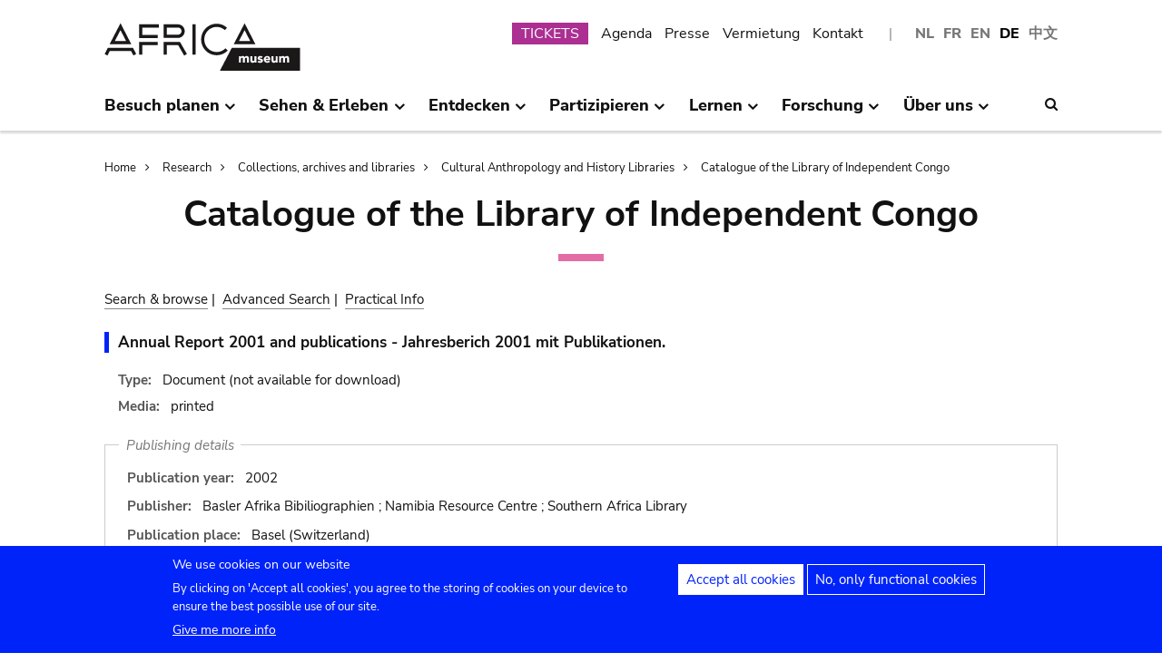

--- FILE ---
content_type: text/html; charset=UTF-8
request_url: https://www.africamuseum.be/de/research/collections_libraries/human_sciences/libraries/contemporary_history/reference/18463/africa_museum
body_size: 12434
content:
<!DOCTYPE html>
<html lang="de" dir="ltr" prefix="content: http://purl.org/rss/1.0/modules/content/  dc: http://purl.org/dc/terms/  foaf: http://xmlns.com/foaf/0.1/  og: http://ogp.me/ns#  rdfs: http://www.w3.org/2000/01/rdf-schema#  schema: http://schema.org/  sioc: http://rdfs.org/sioc/ns#  sioct: http://rdfs.org/sioc/types#  skos: http://www.w3.org/2004/02/skos/core#  xsd: http://www.w3.org/2001/XMLSchema# ">
<head>
  <meta charset="utf-8" />
<script>window.dataLayer = window.dataLayer || [];function gtag(){dataLayer.push(arguments)};gtag("js", new Date());gtag("set", "developer_id.dMDhkMT", true);gtag("config", "G-37J342QD13", {"groups":"default","page_placeholder":"PLACEHOLDER_page_location","allow_ad_personalization_signals":false});</script>
<link rel="canonical" href="https://www.africamuseum.be/de/research/collections_libraries/human_sciences/libraries/contemporary_history/reference/18463/africa_museum" />
<meta name="Generator" content="Drupal 10 (https://www.drupal.org)" />
<meta name="MobileOptimized" content="width" />
<meta name="HandheldFriendly" content="true" />
<meta name="viewport" content="width=device-width, initial-scale=1.0" />
<style>div#sliding-popup, div#sliding-popup .eu-cookie-withdraw-banner, .eu-cookie-withdraw-tab {background: #0779bf} div#sliding-popup.eu-cookie-withdraw-wrapper { background: transparent; } #sliding-popup h1, #sliding-popup h2, #sliding-popup h3, #sliding-popup p, #sliding-popup label, #sliding-popup div, .eu-cookie-compliance-more-button, .eu-cookie-compliance-secondary-button, .eu-cookie-withdraw-tab { color: #ffffff;} .eu-cookie-withdraw-tab { border-color: #ffffff;}</style>
<link rel="icon" href="/themes/custom/africa_neato/favicon.ico" type="image/vnd.microsoft.icon" />
<script src="/sites/default/files/eu_cookie_compliance/eu_cookie_compliance.script.js?t981jw" defer></script>
<script>window.a2a_config=window.a2a_config||{};a2a_config.callbacks=[];a2a_config.overlays=[];a2a_config.templates={};</script>
<style>.a2a_svg { border-radius: 0 !important; }</style>

  <title>Catalogue of the Library of Independent Congo | Königliches Museum für Zentralafrika - Tervuren - Belgien</title>
  

  <link rel="stylesheet" media="all" href="/libraries/drupal-superfish/css/superfish.css?t981jw" />
<link rel="stylesheet" media="all" href="/themes/contrib/stable/css/system/components/align.module.css?t981jw" />
<link rel="stylesheet" media="all" href="/themes/contrib/stable/css/system/components/fieldgroup.module.css?t981jw" />
<link rel="stylesheet" media="all" href="/themes/contrib/stable/css/system/components/container-inline.module.css?t981jw" />
<link rel="stylesheet" media="all" href="/themes/contrib/stable/css/system/components/clearfix.module.css?t981jw" />
<link rel="stylesheet" media="all" href="/themes/contrib/stable/css/system/components/details.module.css?t981jw" />
<link rel="stylesheet" media="all" href="/themes/contrib/stable/css/system/components/hidden.module.css?t981jw" />
<link rel="stylesheet" media="all" href="/themes/contrib/stable/css/system/components/item-list.module.css?t981jw" />
<link rel="stylesheet" media="all" href="/themes/contrib/stable/css/system/components/js.module.css?t981jw" />
<link rel="stylesheet" media="all" href="/themes/contrib/stable/css/system/components/nowrap.module.css?t981jw" />
<link rel="stylesheet" media="all" href="/themes/contrib/stable/css/system/components/position-container.module.css?t981jw" />
<link rel="stylesheet" media="all" href="/themes/contrib/stable/css/system/components/reset-appearance.module.css?t981jw" />
<link rel="stylesheet" media="all" href="/themes/contrib/stable/css/system/components/resize.module.css?t981jw" />
<link rel="stylesheet" media="all" href="/themes/contrib/stable/css/system/components/system-status-counter.css?t981jw" />
<link rel="stylesheet" media="all" href="/themes/contrib/stable/css/system/components/system-status-report-counters.css?t981jw" />
<link rel="stylesheet" media="all" href="/themes/contrib/stable/css/system/components/system-status-report-general-info.css?t981jw" />
<link rel="stylesheet" media="all" href="/themes/contrib/stable/css/system/components/tablesort.module.css?t981jw" />
<link rel="stylesheet" media="all" href="/modules/contrib/eu_cookie_compliance/css/eu_cookie_compliance.css?t981jw" />
<link rel="stylesheet" media="all" href="/modules/contrib/addtoany/css/addtoany.css?t981jw" />
<link rel="stylesheet" media="all" href="/themes/custom/africa_neato/css/rmca_db_common.css?t981jw" />
<link rel="stylesheet" media="all" href="/modules/custom/chcatalogue/css/db_chcatalogue.css?t981jw" />
<link rel="stylesheet" media="all" href="/modules/contrib/ckeditor_accordion/css/accordion.frontend.css?t981jw" />
<link rel="stylesheet" media="all" href="/modules/contrib/cookie_content_blocker/css/cookie-content-blocker.theme.css?t981jw" />
<link rel="stylesheet" media="all" href="/themes/contrib/stable/css/core/assets/vendor/normalize-css/normalize.css?t981jw" />
<link rel="stylesheet" media="all" href="/themes/contrib/stable/css/core/normalize-fixes.css?t981jw" />
<link rel="stylesheet" media="all" href="/themes/custom/africa_neato/css/africa_neato.css?t981jw" />
<link rel="stylesheet" media="all" href="/themes/contrib/classy/css/components/action-links.css?t981jw" />
<link rel="stylesheet" media="all" href="/themes/contrib/classy/css/components/breadcrumb.css?t981jw" />
<link rel="stylesheet" media="all" href="/themes/contrib/classy/css/components/button.css?t981jw" />
<link rel="stylesheet" media="all" href="/themes/contrib/classy/css/components/collapse-processed.css?t981jw" />
<link rel="stylesheet" media="all" href="/themes/contrib/classy/css/components/container-inline.css?t981jw" />
<link rel="stylesheet" media="all" href="/themes/contrib/classy/css/components/details.css?t981jw" />
<link rel="stylesheet" media="all" href="/themes/contrib/classy/css/components/exposed-filters.css?t981jw" />
<link rel="stylesheet" media="all" href="/themes/contrib/classy/css/components/field.css?t981jw" />
<link rel="stylesheet" media="all" href="/themes/contrib/classy/css/components/form.css?t981jw" />
<link rel="stylesheet" media="all" href="/themes/contrib/classy/css/components/icons.css?t981jw" />
<link rel="stylesheet" media="all" href="/themes/contrib/classy/css/components/inline-form.css?t981jw" />
<link rel="stylesheet" media="all" href="/themes/contrib/classy/css/components/item-list.css?t981jw" />
<link rel="stylesheet" media="all" href="/themes/contrib/classy/css/components/link.css?t981jw" />
<link rel="stylesheet" media="all" href="/themes/contrib/classy/css/components/links.css?t981jw" />
<link rel="stylesheet" media="all" href="/themes/contrib/classy/css/components/menu.css?t981jw" />
<link rel="stylesheet" media="all" href="/themes/contrib/classy/css/components/more-link.css?t981jw" />
<link rel="stylesheet" media="all" href="/themes/contrib/classy/css/components/pager.css?t981jw" />
<link rel="stylesheet" media="all" href="/themes/contrib/classy/css/components/tabledrag.css?t981jw" />
<link rel="stylesheet" media="all" href="/themes/contrib/classy/css/components/tableselect.css?t981jw" />
<link rel="stylesheet" media="all" href="/themes/contrib/classy/css/components/tablesort.css?t981jw" />
<link rel="stylesheet" media="all" href="/themes/contrib/classy/css/components/tabs.css?t981jw" />
<link rel="stylesheet" media="all" href="/themes/contrib/classy/css/components/textarea.css?t981jw" />
<link rel="stylesheet" media="all" href="/themes/contrib/classy/css/components/ui-dialog.css?t981jw" />
<link rel="stylesheet" media="all" href="/themes/contrib/classy/css/components/messages.css?t981jw" />
<link rel="stylesheet" media="all" href="/themes/custom/africa_neato/css/rmca__ckeditor.css?t981jw" />
<link rel="stylesheet" media="all" href="/themes/custom/africa_neato/css/rmca__databases.css?t981jw" />
<link rel="stylesheet" media="all" href="/themes/custom/africa_neato/css/rmca__fonts.css?t981jw" />
<link rel="stylesheet" media="all" href="/themes/custom/africa_neato/css/rmca__overrides.css?t981jw" />
<link rel="stylesheet" media="all" href="/themes/custom/africa_neato/css/rmca__styles.css?t981jw" />
<link rel="stylesheet" media="all" href="/themes/custom/africa_neato/js/js-src/slick/slick.css?t981jw" />
<link rel="stylesheet" media="all" href="/themes/custom/africa_neato/js/js-src/slick/slick-theme.css?t981jw" />

  
</head>
<body class="no-sidebars path-research">

      
  
        <div class="dialog-off-canvas-main-canvas" data-off-canvas-main-canvas>
    <div role="document" class="page">

    <header id="site-header" class="region--header">

  <a href="#main-content" class="visually-hidden visually-hidden--focusable skip-link">
    Skip to main content
  </a>
  <a href="#mainsearchtrigger" class="visually-hidden visually-hidden--focusable skip-link">
    Skip to search
  </a>


            <div class="maxwidthwrapper clearfix">
        
        <div class="header__logo">
            <div class="">
    

<div id="block-africa-neato-branding" class="block block-system block-system-branding-block">
  
    
        <a href="/de" rel="home" class="site-logo">
      <img src="/themes/custom/africa_neato/logo.svg" alt="Home" />
    </a>
      </div>
  </div>

        </div>

        <div class="header__secondary">
                    <div class="onlydisplay">
              <div class="">
    

<div class="language-switcher-language-url block block-language block-language-blocklanguage-interface" id="block-languageswitcher" role="navigation">
  
    
      <ul class="links"><li hreflang="nl" data-drupal-link-system-path="research/collections_libraries/human_sciences/libraries/contemporary_history/reference/18463/africa_museum" class="nl"><a href="/nl/research/collections_libraries/human_sciences/libraries/contemporary_history/reference/18463/africa_museum" class="language-link" hreflang="nl" data-drupal-link-system-path="research/collections_libraries/human_sciences/libraries/contemporary_history/reference/18463/africa_museum">NL</a></li><li hreflang="fr" data-drupal-link-system-path="research/collections_libraries/human_sciences/libraries/contemporary_history/reference/18463/africa_museum" class="fr"><a href="/fr/research/collections_libraries/human_sciences/libraries/contemporary_history/reference/18463/africa_museum" class="language-link" hreflang="fr" data-drupal-link-system-path="research/collections_libraries/human_sciences/libraries/contemporary_history/reference/18463/africa_museum">FR</a></li><li hreflang="en" data-drupal-link-system-path="research/collections_libraries/human_sciences/libraries/contemporary_history/reference/18463/africa_museum" class="en"><a href="/en/research/collections_libraries/human_sciences/libraries/contemporary_history/reference/18463/africa_museum" class="language-link" hreflang="en" data-drupal-link-system-path="research/collections_libraries/human_sciences/libraries/contemporary_history/reference/18463/africa_museum">EN</a></li><li hreflang="de" data-drupal-link-system-path="research/collections_libraries/human_sciences/libraries/contemporary_history/reference/18463/africa_museum" class="de is-active" aria-current="page"><a href="/de/research/collections_libraries/human_sciences/libraries/contemporary_history/reference/18463/africa_museum" class="language-link is-active" hreflang="de" data-drupal-link-system-path="research/collections_libraries/human_sciences/libraries/contemporary_history/reference/18463/africa_museum" aria-current="page">DE</a></li><li>
        <a href="https://cn.africamuseum.be">中文</a>
    </li>
  
  </ul>
  </div><nav aria-labelledby="block-submenu-menu" id="block-submenu" class="block block-menu navigation menu--submenu">
            
  <h2 class="visually-hidden" id="block-submenu-menu">Submenu</h2>
  

        
              <ul class="menu">
                    <li class="menu-item">
        <a href="https://webshopkmma.recreatex.be/Home?shop=521C3DE8-09C8-456B-8014-A66FCBE25ABE">TICKETS</a>
              </li>
                <li class="menu-item">
        <a href="/de/see_do/agenda" data-drupal-link-system-path="see_do/agenda">Agenda</a>
              </li>
                <li class="menu-item">
        <a href="/de/press" data-drupal-link-system-path="node/562">Presse</a>
              </li>
                <li class="menu-item">
        <a href="/de/contact/companies" data-drupal-link-system-path="node/699">Vermietung</a>
              </li>
                <li class="menu-item">
        <a href="/de/contact" data-drupal-link-system-path="node/565">Kontakt</a>
              </li>
        </ul>
  


  </nav>

  </div>

          </div>
                    <div class="header__mobiletriggers onlymobile">
              <div class="wrapper-triggers">
                                    <a href="javascript:void(0);" class="trigger-mobile-search mobile-trigger" aria-expanded="false"><span class="icon icon--search"></span>
                  <span class="visually-hidden">Search</span></a>
                                    <a href="javascript:void(0);" class="trigger-mobile-lang mobile-trigger" aria-expanded="false">de
                    <span class="icon--arrowdown"></span><span class="visually-hidden">Language</span></a>
                                    <a href="javascript:void(0);" class="trigger-mobile-nav mobile-trigger" aria-expanded="false" id="nav-toggle">Menu</a>
              </div>
          </div>
        </div>


      </div>




    

            <div class="region--navigation onlydisplay clearfix">
        <div class="maxwidthwrapper">
          <div class="wrapper-nav-searchtrigger">


                          <div class="">
    

<div id="block-mainnavigation-2" class="block block-superfish block-superfishmain">
  
    
      
<nav>
	<ul id="superfish-main" class="menu sf-menu sf-main sf-horizontal sf-style-none">
	  

            
  <li id="main-menu-link-contente868b349-f212-4d6b-b6b3-048d26258c40" class="sf-depth-1 menuparent sf-first" role="none">
    
          <a href="/de/visit" class="sf-depth-1 menuparent" role="menuitem" aria-haspopup="true" aria-expanded="false">Besuch planen</a>
    
    
    
              <ul role="menu">
      
      

  
  <li id="main-menu-link-contente76f40e9-ddc0-4766-96bb-7f5e6ef99361" class="sf-depth-2 sf-no-children sf-first" role="none">
    
          <a href="/de/visit/opening_hours" class="sf-depth-2" role="menuitem">Öffnungszeiten</a>
    
    
    
    
      </li>


  
  <li id="main-menu-link-contentbf2ca579-08d8-4314-911d-c9001df41ec9" class="sf-depth-2 sf-no-children" role="none">
    
          <a href="/de/visit/buy" class="sf-depth-2" role="menuitem">Tickets</a>
    
    
    
    
      </li>


  
  <li id="main-menu-link-contentf0c5f039-e888-4579-a0b5-34fc384efbdf" class="sf-depth-2 sf-no-children" role="none">
    
          <a href="/de/visit/access" class="sf-depth-2" role="menuitem">Zugang</a>
    
    
    
    
      </li>


  
  <li id="main-menu-link-contentefda48d4-cbe4-413d-8992-9bd07bec397f" class="sf-depth-2 sf-no-children" role="none">
    
          <a href="/de/visit/accessibility" class="sf-depth-2" role="menuitem">Accessibility</a>
    
    
    
    
      </li>


  
  <li id="main-menu-link-content24b472e8-ef2f-499a-9596-4d0a95e7d6f3" class="sf-depth-2 sf-no-children" role="none">
    
          <a href="/de/visit/kids_families" class="sf-depth-2" role="menuitem">Kinder &amp; Familien</a>
    
    
    
    
      </li>


  
  <li id="main-menu-link-content230887dc-7cdb-4c44-9a40-570bae2ffc0c" class="sf-depth-2 sf-no-children" role="none">
    
          <a href="/de/visit/africamuseumquest" class="sf-depth-2" role="menuitem">AfricaMuseumQuest</a>
    
    
    
    
      </li>


  
  <li id="main-menu-link-content9a8ca87a-a990-4b0b-b7f7-5e6e59d74ff7" class="sf-depth-2 sf-no-children" role="none">
    
          <a href="/de/visit/shop" class="sf-depth-2" role="menuitem">AfricaShop</a>
    
    
    
    
      </li>


  
  <li id="main-menu-link-contentbf00912f-0883-4444-aade-30e804168cd6" class="sf-depth-2 sf-no-children" role="none">
    
          <a href="/de/visit/resto" class="sf-depth-2" role="menuitem">Bistro Tembo</a>
    
    
    
    
      </li>


  
  <li id="main-menu-link-content67094e93-066a-4dd6-bf4e-651d5c547e1e" class="sf-depth-2 sf-no-children" role="none">
    
          <a href="/de/visit/park" class="sf-depth-2" role="menuitem">Park</a>
    
    
    
    
      </li>



              </ul>
      
    
    
      </li>


            
  <li id="main-menu-link-contentfdd353bc-a985-455a-acc0-8fdc05851eec" class="sf-depth-1 menuparent" role="none">
    
          <a href="/de/see_do" class="sf-depth-1 menuparent" role="menuitem" aria-haspopup="true" aria-expanded="false">Sehen &amp; Erleben</a>
    
    
    
              <ul role="menu">
      
      

  
  <li id="main-menu-link-contentfe5f65f7-5969-4fad-81ac-9c719bb25963" class="sf-depth-2 sf-no-children sf-first" role="none">
    
          <a href="/de/see_do/permanent_exhibition" class="sf-depth-2" role="menuitem">Dauerausstellung</a>
    
    
    
    
      </li>


  
  <li id="main-menu-link-contentb987887f-89a6-4cb8-b3ff-bd9057144da1" class="sf-depth-2 sf-no-children" role="none">
    
          <a href="/de/see_do/temporary_exhibition" class="sf-depth-2" role="menuitem">Wechselausstellungen</a>
    
    
    
    
      </li>


  
  <li id="main-menu-link-content0e12eb9d-8149-4e3f-9e45-ae722013bf14" class="sf-depth-2 sf-no-children" role="none">
    
          <a href="/de/see_do/virtual_exhibition" class="sf-depth-2" role="menuitem">Online-Ausstellungen</a>
    
    
    
    
      </li>


  
  <li id="main-menu-link-content6dfb454c-1d72-45ed-9934-75e2af078d15" class="sf-depth-2 sf-no-children" role="none">
    
          <a href="/de/see_do/guided_tours" class="sf-depth-2" role="menuitem">Führungen</a>
    
    
    
    
      </li>


  
  <li id="main-menu-link-content08c2c20d-6afa-4a17-bcc2-04c7defd71bb" class="sf-depth-2 sf-no-children" role="none">
    
          <a href="/de/see_do/workshops" class="sf-depth-2" role="menuitem">Workshops</a>
    
    
    
    
      </li>


  
  <li id="main-menu-link-content4e684b1c-6016-41d0-bb5b-d6bf8ec4d5d9" class="sf-depth-2 sf-no-children" role="none">
    
          <a href="/de/see_do/agenda" class="sf-depth-2" role="menuitem">Agenda</a>
    
    
    
    
      </li>



              </ul>
      
    
    
      </li>


            
  <li id="main-menu-link-contentd7f1b64d-3ba0-4b65-a1bf-8a1f1837f469" class="sf-depth-1 menuparent" role="none">
    
          <a href="/de/discover" class="sf-depth-1 menuparent" role="menuitem" aria-haspopup="true" aria-expanded="false">Entdecken</a>
    
    
    
              <ul role="menu">
      
      

  
  <li id="main-menu-link-content8d22f2f2-5cef-43f5-bbf9-6bb0337e2fc6" class="sf-depth-2 sf-no-children sf-first" role="none">
    
          <a href="/de/discover/collections" class="sf-depth-2" role="menuitem">Sammlungen</a>
    
    
    
    
      </li>


  
  <li id="main-menu-link-contentd24d673b-3400-455c-9243-18b518e0d620" class="sf-depth-2 sf-no-children" role="none">
    
          <a href="/de/node/1281" class="sf-depth-2" role="menuitem">Projekt PROCHE</a>
    
    
    
    
      </li>


  
  <li id="main-menu-link-contentd2ab3d65-039a-4200-bed3-dbc6bdf94c64" class="sf-depth-2 sf-no-children" role="none">
    
          <a href="/de/discover/provenance" class="sf-depth-2" role="menuitem">Provenance of the collections</a>
    
    
    
    
      </li>


  
  <li id="main-menu-link-content4a1f4f7f-eecc-4df0-b20b-2460d3bd3639" class="sf-depth-2 sf-no-children" role="none">
    
          <a href="/de/discover/history_articles" class="sf-depth-2" role="menuitem">Before turning the page…</a>
    
    
    
    
      </li>


  
  <li id="main-menu-link-content26e6d0ea-91fe-4db6-9b82-c651df7ed941" class="sf-depth-2 sf-no-children" role="none">
    
          <a href="/de/discover/museumtalks" class="sf-depth-2" role="menuitem">MuseumTalks</a>
    
    
    
    
      </li>


  
  <li id="main-menu-link-contentaf0d9fa7-bce2-4466-a94c-8be0e0c08b34" class="sf-depth-2 sf-no-children" role="none">
    
          <a href="/de/discover/film_discussions" class="sf-depth-2" role="menuitem">Film discussions</a>
    
    
    
    
      </li>


  
  <li id="main-menu-link-content4ba43258-3ab5-4114-afcb-4424781846c9" class="sf-depth-2 sf-no-children" role="none">
    
          <a href="/de/discover/podcasts" class="sf-depth-2" role="menuitem">Podcasts</a>
    
    
    
    
      </li>


  
  <li id="main-menu-link-content6769a071-5ddf-4e32-9d61-90051acdf0de" class="sf-depth-2 sf-no-children" role="none">
    
          <a href="/de/research/publications" class="sf-depth-2" role="menuitem">Publikationen</a>
    
    
    
    
      </li>


  
  <li id="main-menu-link-content5bda3e4e-3ee7-497e-9ea7-2bd237832feb" class="sf-depth-2 sf-no-children" role="none">
    
          <a href="/de/research/news" class="sf-depth-2" role="menuitem">Neues aus der Wissenschaft</a>
    
    
    
    
      </li>



              </ul>
      
    
    
      </li>


            
  <li id="main-menu-link-content2271c9be-c397-446b-b649-217ff8eff69c" class="sf-depth-1 menuparent" role="none">
    
          <a href="/de/get_involved" class="sf-depth-1 menuparent" role="menuitem" aria-haspopup="true" aria-expanded="false">Partizipieren</a>
    
    
    
              <ul role="menu">
      
      

  
  <li id="main-menu-link-contentc1880d80-3dc1-4c18-9398-b0effe391f8c" class="sf-depth-2 sf-no-children sf-first" role="none">
    
          <a href="/de/get_involved/citizen_science" class="sf-depth-2" role="menuitem">Citizen science</a>
    
    
    
    
      </li>


  
  <li id="main-menu-link-contentf9f18878-afa2-43fc-adad-e576e4a04db7" class="sf-depth-2 sf-no-children" role="none">
    
          <a href="/de/get_involved/scientist-in-residence" class="sf-depth-2" role="menuitem">Scientist in residence</a>
    
    
    
    
      </li>


  
  <li id="main-menu-link-content692286c6-4a2e-4b12-9110-ec146a893c11" class="sf-depth-2 sf-no-children" role="none">
    
          <a href="/de/get_involved/artists" class="sf-depth-2" role="menuitem">Künstlerresidenz</a>
    
    
    
    
      </li>


  
  <li id="main-menu-link-contentc2150b4c-3152-48dd-8d79-4fbc99f55ae3" class="sf-depth-2 sf-no-children" role="none">
    
          <a href="/de/get_involved/journalists" class="sf-depth-2" role="menuitem">Journalistenresidenz</a>
    
    
    
    
      </li>


  
  <li id="main-menu-link-content7f835f94-c5b3-404e-a590-6268300e46c8" class="sf-depth-2 sf-no-children" role="none">
    
          <a href="/de/get_involved/volunteers" class="sf-depth-2" role="menuitem">Freiwillig</a>
    
    
    
    
      </li>


  
  <li id="main-menu-link-content717d98c9-48a3-478e-95cf-debac56c2747" class="sf-depth-2 sf-no-children" role="none">
    
          <a href="/de/get_involved/support" class="sf-depth-2" role="menuitem">Museum unterstützen</a>
    
    
    
    
      </li>



              </ul>
      
    
    
      </li>


            
  <li id="main-menu-link-content5cf9906d-c85b-4770-ae3b-8f6134cdbb58" class="sf-depth-1 menuparent" role="none">
    
          <a href="/de/learn" class="sf-depth-1 menuparent" role="menuitem" aria-haspopup="true" aria-expanded="false">Lernen</a>
    
    
    
              <ul role="menu">
      
      

  
  <li id="main-menu-link-content48f74d8f-2053-4ef5-8be0-0df933b451ce" class="sf-depth-2 sf-no-children sf-first" role="none">
    
          <a href="/de/learn/pre_primary" class="sf-depth-2" role="menuitem">Kindergarten &amp; Grundschulen</a>
    
    
    
    
      </li>


  
  <li id="main-menu-link-content247a29cc-935b-429f-a00e-e182fbafd6cc" class="sf-depth-2 sf-no-children" role="none">
    
          <a href="/de/learn/secondary" class="sf-depth-2" role="menuitem">Weiterführende Schulen</a>
    
    
    
    
      </li>


  
  <li id="main-menu-link-contentee01d554-01a2-45c4-bcaa-48017dfe0ac1" class="sf-depth-2 sf-no-children" role="none">
    
          <a href="/de/learn/teachers" class="sf-depth-2" role="menuitem">Lehrerinnen &amp; Lehrer</a>
    
    
    
    
      </li>


  
  <li id="main-menu-link-contentc6fb46a5-8730-4da5-b787-4e578734f0da" class="sf-depth-2 sf-no-children" role="none">
    
          <a href="/de/learn/training" class="sf-depth-2" role="menuitem">Ausbildung &amp; Praktikum</a>
    
    
    
    
      </li>



              </ul>
      
    
    
      </li>


            
  <li id="main-menu-link-content8fd779c6-8fbb-4a9a-bae0-5d4cd364ee6f" class="sf-depth-1 menuparent" role="none">
    
          <a href="/de/research" class="sf-depth-1 menuparent" role="menuitem" aria-haspopup="true" aria-expanded="false">Forschung</a>
    
    
    
              <ul role="menu">
      
      

  
  <li id="main-menu-link-contentfa0d75a7-c0aa-451d-91ea-8a5ea7ffd241" class="sf-depth-2 sf-no-children sf-first" role="none">
    
          <a href="/de/research/discover" class="sf-depth-2" role="menuitem">Unsere Forschung</a>
    
    
    
    
      </li>


  
  <li id="main-menu-link-contentb373dfea-7d1f-48a8-86b3-c07163f0f329" class="sf-depth-2 sf-no-children" role="none">
    
          <a href="/de/research/publications" class="sf-depth-2" role="menuitem">Veröffentlichungen</a>
    
    
    
    
      </li>


  
  <li id="main-menu-link-contentd60bef2c-3b66-4ca5-a723-d97af802220a" class="sf-depth-2 sf-no-children" role="none">
    
          <a href="/de/research/news" class="sf-depth-2" role="menuitem">Science news</a>
    
    
    
    
      </li>


  
  <li id="main-menu-link-content889194cd-02da-4fed-9902-1074580ff198" class="sf-depth-2 sf-no-children" role="none">
    
          <a href="/de/research/training" class="sf-depth-2" role="menuitem">Ausbildung &amp; Praktikum</a>
    
    
    
    
      </li>


  
  <li id="main-menu-link-content37972c70-c980-47ab-a544-a658e4c7ea2a" class="sf-depth-2 sf-no-children" role="none">
    
          <a href="/de/research/interact" class="sf-depth-2" role="menuitem">Kommunizieren mit unseren Teams</a>
    
    
    
    
      </li>



              </ul>
      
    
    
      </li>


            
  <li id="main-menu-link-content4648e4ac-76a5-4331-ac05-7fcd6aac5b91" class="sf-depth-1 menuparent" role="none">
    
          <a href="/de/about_us" class="sf-depth-1 menuparent" role="menuitem" aria-haspopup="true" aria-expanded="false">Über uns</a>
    
    
    
              <ul role="menu">
      
      

  
  <li id="main-menu-link-contentebbe5134-ab72-4a4d-bdb4-285c6c345c9f" class="sf-depth-2 sf-no-children sf-first" role="none">
    
          <a href="/de/about_us/mission_organisation" class="sf-depth-2" role="menuitem">Strategie, Ethik, Organisation</a>
    
    
    
    
      </li>


  
  <li id="main-menu-link-contentb3140b2a-1be4-42b4-b9f1-467eee1ff7ee" class="sf-depth-2 sf-no-children" role="none">
    
          <a href="/de/about_us/history_renovation" class="sf-depth-2" role="menuitem">Geschichte &amp; Renovierung</a>
    
    
    
    
      </li>


  
  <li id="main-menu-link-contentd61a95e5-a993-4948-bde6-f6289e4d53fb" class="sf-depth-2 sf-no-children" role="none">
    
          <a href="/de/about_us/viewpoints" class="sf-depth-2" role="menuitem">Standpunkte des Museums</a>
    
    
    
    
      </li>


  
  <li id="main-menu-link-content9d0a745b-7c77-45f8-9034-dcf050fca357" class="sf-depth-2 sf-no-children" role="none">
    
          <a href="/de/about_us/partnerships" class="sf-depth-2" role="menuitem">Partnerschaften</a>
    
    
    
    
      </li>


  
  <li id="main-menu-link-content21a6d4d1-a4f2-4561-be20-110bc7a82dbe" class="sf-depth-2 sf-no-children" role="none">
    
          <a href="/de/about_us/annual_reports" class="sf-depth-2" role="menuitem">Geschäftsberichte</a>
    
    
    
    
      </li>


  
  <li id="main-menu-link-contentb288d28d-c011-426c-b3e9-2dccc0d112ab" class="sf-depth-2 sf-no-children" role="none">
    
          <a href="/de/about_us/map" class="sf-depth-2" role="menuitem">Lageplan</a>
    
    
    
    
      </li>


  
  <li id="main-menu-link-contentace668bd-8a5d-4513-8893-425b39ea991f" class="sf-depth-2 sf-no-children" role="none">
    
          <a href="/de/about_us/jobs" class="sf-depth-2" role="menuitem">Jobs</a>
    
    
    
    
      </li>


  
  <li id="main-menu-link-contentd0ccd163-5286-4767-af11-d17dcf1c2ac6" class="sf-depth-2 sf-no-children" role="none">
    
          <a href="/de/get_involved/support" class="sf-depth-2" role="menuitem">Museum unterstützen</a>
    
    
    
    
      </li>



              </ul>
      
    
    
      </li>


	</ul>
</nav>

  </div>
  </div>



                        <div class="search-icon searchtrigger" >
              <a href="javascript:void(0);" class="trigger-mainsearch" aria-expanded="false" id="mainsearchtrigger">
                <span class="icon--search"></span><span class="visually-hidden">Search</span>
              </a>
            </div>

        </div>  
       </div>
      </div>


        <div class="region--search onlydisplay clearfix">
      <div class="maxwidthwrapper">
          <div class="">
    

<div class="rmca-search-form block block-rmcasearch block-rmcasearch-block" data-drupal-selector="rmca-search-form" id="block-rmcasearchblock-2">
  
    
      <form action="/de/research/collections_libraries/human_sciences/libraries/contemporary_history/reference/18463/africa_museum" method="post" id="rmca-search-form" accept-charset="UTF-8">
  <div  class="custom-search-block-form mobile-searchblock block block-custom-search" role="search" data-drupal-selector="custom-search-block-form">
 

<form method="post" accept-charset="UTF-8">

                  <div class="js-form-item form-item js-form-type-textfield form-type-textfield js-form-item-search-api-fulltext form-item-search-api-fulltext form-no-label">
      <label for="edit-search-api-fulltext" class="visually-hidden js-form-required form-required">SUCHEN</label>
        <input class="custom_search-keys form-text required" data-drupal-selector="edit-search-api-fulltext" type="text" id="edit-search-api-fulltext" name="search_api_fulltext" value="" size="60" maxlength="128" required="required" aria-required="true" />

        </div>

               <div class="form-actions rmca-edit-actions"><input data-drupal-selector="edit-search-submit" type="submit" id="edit-search-submit" name="op" value="SUCHEN" class="button js-form-submit form-submit" />
</div>
 
            <input autocomplete="off" data-drupal-selector="form-hlr2hxscte-xjqhpll4hy0nl9htwrq5hruqab293t88" type="hidden" name="form_build_id" value="form-hlR2HXSCtE-XjQhpLL4Hy0nl9HTWrq5HRUQAB293t88" />

            
            <input data-drupal-selector="edit-rmca-search-form" type="hidden" name="form_id" value="rmca_search_form" />

 
      
        </form>



</div>
</form>

  </div>
  </div>

     </div>
    </div> 



    </header>



        <div class="headroom-under" ></div>


          <div class="mobile-blocks onlymobile">


        <div class="mobile-lang mobile-block clearfix" >
            <div class="">
    

<div class="language-switcher-language-url mobile-langblock block block-language block-language-blocklanguage-interface" id="block-languageswitcher-2" role="navigation">
  
    
      <ul class="links"><li hreflang="nl" data-drupal-link-system-path="research/collections_libraries/human_sciences/libraries/contemporary_history/reference/18463/africa_museum" class="nl"><a href="/nl/research/collections_libraries/human_sciences/libraries/contemporary_history/reference/18463/africa_museum" class="language-link" hreflang="nl" data-drupal-link-system-path="research/collections_libraries/human_sciences/libraries/contemporary_history/reference/18463/africa_museum">NL</a></li><li hreflang="fr" data-drupal-link-system-path="research/collections_libraries/human_sciences/libraries/contemporary_history/reference/18463/africa_museum" class="fr"><a href="/fr/research/collections_libraries/human_sciences/libraries/contemporary_history/reference/18463/africa_museum" class="language-link" hreflang="fr" data-drupal-link-system-path="research/collections_libraries/human_sciences/libraries/contemporary_history/reference/18463/africa_museum">FR</a></li><li hreflang="en" data-drupal-link-system-path="research/collections_libraries/human_sciences/libraries/contemporary_history/reference/18463/africa_museum" class="en"><a href="/en/research/collections_libraries/human_sciences/libraries/contemporary_history/reference/18463/africa_museum" class="language-link" hreflang="en" data-drupal-link-system-path="research/collections_libraries/human_sciences/libraries/contemporary_history/reference/18463/africa_museum">EN</a></li><li hreflang="de" data-drupal-link-system-path="research/collections_libraries/human_sciences/libraries/contemporary_history/reference/18463/africa_museum" class="de is-active" aria-current="page"><a href="/de/research/collections_libraries/human_sciences/libraries/contemporary_history/reference/18463/africa_museum" class="language-link is-active" hreflang="de" data-drupal-link-system-path="research/collections_libraries/human_sciences/libraries/contemporary_history/reference/18463/africa_museum" aria-current="page">DE</a></li><li>
        <a href="https://cn.africamuseum.be">中文</a>
    </li>
  
  </ul>
  </div>
  </div>

        </div>

        <div class="mobile-search mobile-block clearfix" >
            <div class="">
    

<div class="rmca-search-form block block-rmcasearch block-rmcasearch-block" data-drupal-selector="rmca-search-form-2" id="block-rmcasearchblock">
  
    
      <form action="/de/research/collections_libraries/human_sciences/libraries/contemporary_history/reference/18463/africa_museum" method="post" id="rmca-search-form--2" accept-charset="UTF-8">
  <div  class="custom-search-block-form mobile-searchblock block block-custom-search" role="search" data-drupal-selector="custom-search-block-form">
 

<form method="post" accept-charset="UTF-8">

                  <div class="js-form-item form-item js-form-type-textfield form-type-textfield js-form-item-search-api-fulltext form-item-search-api-fulltext form-no-label">
      <label for="edit-search-api-fulltext--2" class="visually-hidden js-form-required form-required">SUCHEN</label>
        <input class="custom_search-keys form-text required" data-drupal-selector="edit-search-api-fulltext" type="text" id="edit-search-api-fulltext--2" name="search_api_fulltext" value="" size="60" maxlength="128" required="required" aria-required="true" />

        </div>

               <div class="form-actions rmca-edit-actions"><input data-drupal-selector="edit-search-submit" type="submit" id="edit-search-submit--2" name="op" value="SUCHEN" class="button js-form-submit form-submit" />
</div>
 
            <input autocomplete="off" data-drupal-selector="form-cvyfsmnsx2l0yeskjuab8x11offjhns5-90wbrgyiu" type="hidden" name="form_build_id" value="form-cvYfsmNSx2L0yEskjUAB8X11OFFJHnS5--90WbRgyiU" />

            
            <input data-drupal-selector="edit-rmca-search-form-2" type="hidden" name="form_id" value="rmca_search_form" />

 
      
        </form>



</div>
</form>

  </div>
  </div>

        </div>

        <div class="mobile-nav mobile-block clearfix" >
            <div class="">
    <nav aria-labelledby="block-mainnavigation-3-menu" id="block-mainnavigation-3" class="mainmenu block block-menu navigation menu--main">
            
  <h2 class="visually-hidden" id="block-mainnavigation-3-menu">Main navigation - mobile</h2>
  

        
              <ul class="menu">
                    <li class="menu-item menu-item--expanded">
        <a href="/de/visit" data-drupal-link-system-path="node/516">Besuch planen</a>
                                <ul class="menu">
                    <li class="menu-item">
        <a href="/de/visit/opening_hours" data-drupal-link-system-path="node/742">Öffnungszeiten</a>
              </li>
                <li class="menu-item">
        <a href="/de/visit/buy" data-drupal-link-system-path="node/517">Tickets</a>
              </li>
                <li class="menu-item">
        <a href="/de/visit/access" data-drupal-link-system-path="node/741">Zugang</a>
              </li>
                <li class="menu-item">
        <a href="/de/visit/accessibility" data-drupal-link-system-path="node/743">Accessibility</a>
              </li>
                <li class="menu-item">
        <a href="/de/visit/kids_families" data-drupal-link-system-path="node/520">Kinder &amp; Familien</a>
              </li>
                <li class="menu-item">
        <a href="/de/visit/africamuseumquest" data-drupal-link-system-path="node/890">AfricaMuseumQuest</a>
              </li>
                <li class="menu-item">
        <a href="/de/visit/shop" data-drupal-link-system-path="node/697">AfricaShop</a>
              </li>
                <li class="menu-item">
        <a href="/de/visit/resto" data-drupal-link-system-path="node/696">Bistro Tembo</a>
              </li>
                <li class="menu-item">
        <a href="/de/visit/park" data-drupal-link-system-path="node/522">Park</a>
              </li>
        </ul>
  
              </li>
                <li class="menu-item menu-item--expanded">
        <a href="/de/see_do" data-drupal-link-system-path="node/947">Sehen &amp; Erleben</a>
                                <ul class="menu">
                    <li class="menu-item">
        <a href="/de/see_do/permanent_exhibition" data-drupal-link-system-path="node/744">Dauerausstellung</a>
              </li>
                <li class="menu-item">
        <a href="/de/see_do/temporary_exhibition" data-drupal-link-system-path="node/746">Wechselausstellungen</a>
              </li>
                <li class="menu-item">
        <a href="/de/see_do/virtual_exhibition" data-drupal-link-system-path="node/871">Online-Ausstellungen</a>
              </li>
                <li class="menu-item">
        <a href="/de/see_do/guided_tours" data-drupal-link-system-path="node/949">Führungen</a>
              </li>
                <li class="menu-item">
        <a href="/de/see_do/workshops" data-drupal-link-system-path="node/952">Workshops</a>
              </li>
                <li class="menu-item">
        <a href="/de/see_do/agenda" data-drupal-link-system-path="see_do/agenda">Agenda</a>
              </li>
        </ul>
  
              </li>
                <li class="menu-item menu-item--expanded">
        <a href="/de/discover" data-drupal-link-system-path="node/523">Entdecken</a>
                                <ul class="menu">
                    <li class="menu-item">
        <a href="/de/discover/collections" data-drupal-link-system-path="node/755">Sammlungen</a>
              </li>
                <li class="menu-item">
        <a href="/de/node/1281" data-drupal-link-system-path="node/1281">Projekt PROCHE</a>
              </li>
                <li class="menu-item">
        <a href="/de/discover/provenance" data-drupal-link-system-path="node/1002">Provenance of the collections</a>
              </li>
                <li class="menu-item">
        <a href="/de/discover/history_articles" data-drupal-link-system-path="node/892">Before turning the page…</a>
              </li>
                <li class="menu-item">
        <a href="/de/discover/museumtalks" data-drupal-link-system-path="node/796">MuseumTalks</a>
              </li>
                <li class="menu-item">
        <a href="/de/discover/film_discussions" data-drupal-link-system-path="node/870">Film discussions</a>
              </li>
                <li class="menu-item">
        <a href="/de/discover/podcasts" data-drupal-link-system-path="node/790">Podcasts</a>
              </li>
                <li class="menu-item">
        <a href="/de/research/publications" data-drupal-link-system-path="node/588">Publikationen</a>
              </li>
                <li class="menu-item">
        <a href="/de/research/news" data-drupal-link-system-path="research/news">Neues aus der Wissenschaft</a>
              </li>
        </ul>
  
              </li>
                <li class="menu-item menu-item--expanded">
        <a href="/de/get_involved" data-drupal-link-system-path="node/530">Partizipieren</a>
                                <ul class="menu">
                    <li class="menu-item">
        <a href="/de/get_involved/citizen_science" data-drupal-link-system-path="node/1134">Citizen science</a>
              </li>
                <li class="menu-item">
        <a href="/de/get_involved/scientist-in-residence" data-drupal-link-system-path="node/996">Scientist in residence</a>
              </li>
                <li class="menu-item">
        <a href="/de/get_involved/artists" data-drupal-link-system-path="node/532">Künstlerresidenz</a>
              </li>
                <li class="menu-item">
        <a href="/de/get_involved/journalists" data-drupal-link-system-path="node/533">Journalistenresidenz</a>
              </li>
                <li class="menu-item">
        <a href="/de/get_involved/volunteers" data-drupal-link-system-path="node/534">Freiwillig</a>
              </li>
                <li class="menu-item">
        <a href="/de/get_involved/support" data-drupal-link-system-path="node/536">Museum unterstützen</a>
              </li>
        </ul>
  
              </li>
                <li class="menu-item menu-item--expanded">
        <a href="/de/learn" data-drupal-link-system-path="node/538">Lernen</a>
                                <ul class="menu">
                    <li class="menu-item">
        <a href="/de/learn/pre_primary" data-drupal-link-system-path="node/539">Kindergarten &amp; Grundschulen</a>
              </li>
                <li class="menu-item">
        <a href="/de/learn/secondary" data-drupal-link-system-path="node/540">Weiterführende Schulen</a>
              </li>
                <li class="menu-item">
        <a href="/de/learn/teachers" data-drupal-link-system-path="node/541">Lehrerinnen &amp; Lehrer</a>
              </li>
                <li class="menu-item">
        <a href="/de/learn/training" data-drupal-link-system-path="node/543">Ausbildung &amp; Praktikum</a>
              </li>
        </ul>
  
              </li>
                <li class="menu-item menu-item--expanded">
        <a href="/de/research" data-drupal-link-system-path="node/545">Forschung</a>
                                <ul class="menu">
                    <li class="menu-item">
        <a href="/de/research/discover" data-drupal-link-system-path="node/546">Unsere Forschung</a>
              </li>
                <li class="menu-item">
        <a href="/de/research/publications" data-drupal-link-system-path="node/588">Veröffentlichungen</a>
              </li>
                <li class="menu-item">
        <a href="/de/research/news" data-drupal-link-system-path="research/news">Science news</a>
              </li>
                <li class="menu-item">
        <a href="/de/research/training" data-drupal-link-system-path="node/550">Ausbildung &amp; Praktikum</a>
              </li>
                <li class="menu-item">
        <a href="/de/research/interact" data-drupal-link-system-path="node/551">Kommunizieren mit unseren Teams</a>
              </li>
        </ul>
  
              </li>
                <li class="menu-item menu-item--expanded">
        <a href="/de/about_us" data-drupal-link-system-path="node/552">Über uns</a>
                                <ul class="menu">
                    <li class="menu-item">
        <a href="/de/about_us/mission_organisation" data-drupal-link-system-path="node/553">Strategie, Ethik, Organisation</a>
              </li>
                <li class="menu-item">
        <a href="/de/about_us/history_renovation" data-drupal-link-system-path="node/913">Geschichte &amp; Renovierung</a>
              </li>
                <li class="menu-item">
        <a href="/de/about_us/viewpoints" data-drupal-link-system-path="node/529">Standpunkte des Museums</a>
              </li>
                <li class="menu-item">
        <a href="/de/about_us/partnerships" data-drupal-link-system-path="node/558">Partnerschaften</a>
              </li>
                <li class="menu-item">
        <a href="/de/about_us/annual_reports" data-drupal-link-system-path="node/555">Geschäftsberichte</a>
              </li>
                <li class="menu-item">
        <a href="/de/about_us/map" data-drupal-link-system-path="node/556">Lageplan</a>
              </li>
                <li class="menu-item">
        <a href="/de/about_us/jobs" data-drupal-link-system-path="node/564">Jobs</a>
              </li>
                <li class="menu-item">
        <a href="/de/get_involved/support" data-drupal-link-system-path="node/536">Museum unterstützen</a>
              </li>
        </ul>
  
              </li>
        </ul>
  


  </nav>
<nav aria-labelledby="block-submenu-3-menu" id="block-submenu-3" class="block block-menu navigation menu--submenu">
            
  <h2 class="visually-hidden" id="block-submenu-3-menu">Secondary menu mobile</h2>
  

        
              <ul class="menu">
                    <li class="menu-item">
        <a href="https://webshopkmma.recreatex.be/Home?shop=521C3DE8-09C8-456B-8014-A66FCBE25ABE">TICKETS</a>
              </li>
                <li class="menu-item">
        <a href="/de/see_do/agenda" data-drupal-link-system-path="see_do/agenda">Agenda</a>
              </li>
                <li class="menu-item">
        <a href="/de/press" data-drupal-link-system-path="node/562">Presse</a>
              </li>
                <li class="menu-item">
        <a href="/de/contact/companies" data-drupal-link-system-path="node/699">Vermietung</a>
              </li>
                <li class="menu-item">
        <a href="/de/contact" data-drupal-link-system-path="node/565">Kontakt</a>
              </li>
        </ul>
  


  </nav>

  </div>

        </div>
      </div>



                
    <div class="page-area">


            

        

        

              <section id="breadcrumb" class="region--breadcrumb">
        <div class="maxwidthwrapper">
            <div class="">
    

<div id="block-africa-neato-breadcrumbs" class="block block-system block-system-breadcrumb-block">
  
    
        <nav class="breadcrumb" role="navigation" aria-labelledby="system-breadcrumb">
    <h2 id="system-breadcrumb" class="visually-hidden">Breadcrumb</h2>

                  <a href="/de">Home</a>
                        <a href="/de/research">Research</a>
                        <a href="/de/research/collections_libraries">Collections, archives and libraries</a>
                        <a href="/de/research/collections_libraries/human_sciences/libraries">Cultural Anthropology and History Libraries</a>
                        <a href="/de/research/collections_libraries/human_sciences/libraries/contemporary_history">Catalogue of the Library of Independent Congo</a>
                        <a href="/de/research/collections_libraries/human_sciences/libraries/contemporary_history/reference/18463/africa_museum">Catalogue of the Library of Independent Congo</a>
            </nav>

  </div>
  </div>

        </div>
      </section>
    
              <section id="admintabs" class="region--admintabs">
        <div class="maxwidthwrapper">
          
        </div>
      </section>
    


        <main role="main" class="maincontent">
      <div class="maxwidthwrapper">
      <a id="main-content" tabindex="-1"></a>

                    
                    
                    <section id="content">
              <div class="">
    <div data-drupal-messages-fallback class="hidden"></div>

<div id="block-africa-neato-page-title" class="block block-core block-page-title-block">
  
    
      
  <h1 class="page-title">Catalogue of the Library of Independent Congo</h1>


  </div>

<div id="block-africa-neato-content" class="block block-system block-system-main-block">
  
    
      

<a href="/de/research/collections_libraries/human_sciences/libraries/contemporary_history">Search & browse</a>&nbsp;|&nbsp;
<a href="/de/research/collections_libraries/human_sciences/libraries/contemporary_history/advanced">Advanced Search</a>&nbsp;|&nbsp;
<a href="/de/research/collections_libraries/human_sciences/libraries/contemporary_history/practical">Practical Info</a>
<br/>
<br/>



<div class="chcatalogue">

	<div class="result-page">

		<div class="result-title" style="margin: 0 0 1.2em">
			<h4 class="enhance--blue--left">
				 Annual Report 2001 and publications - Jahresberich 2001 mit Publikationen.
			</h4>
		</div>
     
		     
				<div class="row row--chcatalogue-detail">
			<span class="label">Type:</span>
			<span class="field">Document</span> <span class="field">(not available for download)</span>          
		</div>
		
		      
		
				<div class="row row--chcatalogue-detail">
			<span class="label">Media:</span>
			<span class="field">printed</span>
		</div>
		 
		
		
				
		<div class="group" style="margin-top: 30px">
		
			<span class="legend">Publishing details</span>
 
						<div class="row">
				<span class="label">Publication year:</span>
				<span class="field">2002</span>
			</div>
			      
						<div class="row">
				<span class="label">Publisher:</span>
				<span class="field">Basler Afrika Bibiliographien ; Namibia Resource Centre ; Southern Africa Library</span>
			</div>
			         
						<div class="row">
				<span class="label">Publication place:</span>
				<span class="field">Basel (Switzerland)</span>
			</div>
			
		</div> 
		
		     
		
		<div class="group" style="margin-top: 30px">
		
			<span class="legend">Details</span>
                        
                        <div class="row">
                <span class="label">Pages:</span>
                <span class="field">36</span>
            </div>
            
            
            
            
            
                        <div class="row">
                <span class="label">ISSN:</span>
                <span class="field">1424-2931</span>
            </div>
            			
		</div>
		
		      
      
		      
		<div class="group" style="margin-top: 30px">
		
			<span class="legend">Consult this document</span>
 
	<!--		<div class="row" style="margin-bottom: 10px">
				<p>
					You can consult this document at the following library
				</p>
				<p>
					<i>Note: our documents are <b>NOT</b> for sale, see our <a href="/de/research/collections_libraries/human_sciences/libraries/contemporary_history/practical">practical page</a> for more information on how to consult them</i>
				</p>
			</div> -->

	<!--		<div class="row" style="margin-top: 15px">
              <span class="label">Library:</span>
              <span class="field">Contemporary History (Royal Museum for Central Africa)</span>         
            </div>  -->
        
			<div class="row">
				<div class="col-auto" style="margin-top: 0">
					<span class="label">Address:</span>
				</div>
				<div class="col-auto" style="margin-top: 0; margin-bottom: 8px">
					<span class="field"> 
						CAPA building, ground floor<br />
						Leuvensesteenweg 17<br />
						3080 Tervuren (Belgium)<br />
						<a href="/en/about_us/map" target="_blank">Building complex</a> <br />
						The library is accessible to people with reduced mobility.
					</span>
				</div>
			</div>
        
						<div class="row clear-float-left">
				<span class="label">Opening Hours:</span>
				<span class="field">By appointment. Send an email to crc@africamuseum.be</span>            
			</div>
			        
						<div class="row clear-float-left">
				<span class="label">Contact person:</span>
				<span class="field">Lore Van de Broeck</span>            
			</div>
			        
						<div class="row clear-float-left">
				<span class="label">E-Mail:</span>
				<span class="field">lore.van.de.broeck<code>@</code>africamuseum.be</span>
			</div>
			        
						<div class="row clear-float-left">
				<span class="label">Phone:</span>
				<span class="field">+32 (0)2 769 58 45</span>            
			</div>
			       
			
					
		</div>        

	</div>

<div class="btn--stroke-blue--pagination"><span class="bg--stroke-blue bg--small"><a href="javascript:history.back()">Previous page</a></span></div> 
	
</div>


  </div>
  </div>

          </section>

                    
                        
      </div>
    </main>

    
        
        
        
        
        	
	        

	    

        


            

    <footer id="site-footer" role="contentinfo" class="region--footer">
      <div class="maxwidthwrapper">

        
          <section class="footer__1 footer__3cols clearfix">
            <div class="footer__1__A footer__3col">
                <div class="">
    

<div id="block-socialmedia-2" class="block block-block-content block-block-content4c603caf-407d-4b41-9c94-d58fcc3be06a">
  
    
      
            <div class="clearfix text-formatted field field--name-body field--type-text-with-summary field--label-hidden field__item"><ul class="sociallinks sociallinks-inline"><li><a href="https://x.com/africamuseumbe" target="_blank" title="Africamuseum X"><span class="icon--twitter">&nbsp;</span><span class="visually-hidden">X</span></a></li><li><a href="https://www.facebook.com/AfricaMuseumTervuren" target="_blank" title="Africamuseum Facebook"><span class="icon--facebook"> </span><span class="visually-hidden">Facebook</span></a></li><li><a href="https://www.instagram.com/africamuseumbe/" target="_blank" title="Africamuseum Instagram"><span class="icon--instagram"> </span><span class="visually-hidden">Instagram</span></a></li><li><a href="https://www.youtube.com/user/africamuseumtervuren" target="_blank" title="Africamuseum Youtube"><span class="icon--youtube"> </span><span class="visually-hidden">Youtube</span></a></li><li><span class="visually-hidden">Print</span></li></ul></div>
      
  </div>
  </div>

            </div>
            <div class="footer__1__B footer__3col">
              <div class="footer--newsletterlink">
                
              </div>
            </div>
            <div class="footer__1__C footer__3col">
              <div class="footer--agendalink">
                
              </div>
            </div>
          </section>
          
          <section class="footer__2 footer__3cols clearfix">
            <div class="footer__2__A footer__3col">
              <div class="footer--ticketlink">
                  <div class="">
    

<div id="block-newsletterlinkfooter" class="block block-block-content block-block-content6b42dd1d-1c00-4e40-a679-c5fcb6b68fb2">
  
    
      
            <div class="clearfix text-formatted field field--name-body field--type-text-with-summary field--label-hidden field__item"><p><a href="/de/newsletter">NEWSLETTER</a></p>
</div>
      
  </div>
  </div>

              </div>
            </div>
            <div class="footer__2__B footer__3col">
              <div class="footer--donatelink">
                  <div class="">
    

<div id="block-donatelinkinfooter" class="block block-block-content block-block-content3fc633d6-6d5a-4063-b0c5-5694f9249544">
  
    
      
            <div class="clearfix text-formatted field field--name-body field--type-text-with-summary field--label-hidden field__item"><p><a href="/de/get_involved/support">Unterstützen Sie uns</a></p></div>
      
  </div>
  </div>
 
              </div>
            </div>
            <div class="footer__2__C footer__3col">
              <div class="footer--friendlink">
                  <div class="">
    

<div id="block-friendmuseumlinkinfooter" class="block block-block-content block-block-contentad9bac16-2ab3-4bcf-a2eb-14dcaf40ea55">
  
    
      
            <div class="clearfix text-formatted field field--name-body field--type-text-with-summary field--label-hidden field__item"></div>
      
  </div>
  </div>

              </div>
            </div>
          </section>
        
                  <section class="footer__menu clearfix onlydisplay">
              <div class="">
    <nav aria-labelledby="block-mainnavigation-menu" id="block-mainnavigation" class="block block-menu navigation menu--main">
            
  <h2 class="visually-hidden" id="block-mainnavigation-menu">Main navigation</h2>
  

        
              <ul class="menu">
                    <li class="menu-item menu-item--expanded">
        <a href="/de/visit" data-drupal-link-system-path="node/516">Besuch planen</a>
                                <ul class="menu">
                    <li class="menu-item">
        <a href="/de/visit/opening_hours" data-drupal-link-system-path="node/742">Öffnungszeiten</a>
              </li>
                <li class="menu-item">
        <a href="/de/visit/buy" data-drupal-link-system-path="node/517">Tickets</a>
              </li>
                <li class="menu-item">
        <a href="/de/visit/access" data-drupal-link-system-path="node/741">Zugang</a>
              </li>
                <li class="menu-item">
        <a href="/de/visit/accessibility" data-drupal-link-system-path="node/743">Accessibility</a>
              </li>
                <li class="menu-item">
        <a href="/de/visit/kids_families" data-drupal-link-system-path="node/520">Kinder &amp; Familien</a>
              </li>
                <li class="menu-item">
        <a href="/de/visit/africamuseumquest" data-drupal-link-system-path="node/890">AfricaMuseumQuest</a>
              </li>
                <li class="menu-item">
        <a href="/de/visit/shop" data-drupal-link-system-path="node/697">AfricaShop</a>
              </li>
                <li class="menu-item">
        <a href="/de/visit/resto" data-drupal-link-system-path="node/696">Bistro Tembo</a>
              </li>
                <li class="menu-item">
        <a href="/de/visit/park" data-drupal-link-system-path="node/522">Park</a>
              </li>
        </ul>
  
              </li>
                <li class="menu-item menu-item--expanded">
        <a href="/de/see_do" data-drupal-link-system-path="node/947">Sehen &amp; Erleben</a>
                                <ul class="menu">
                    <li class="menu-item">
        <a href="/de/see_do/permanent_exhibition" data-drupal-link-system-path="node/744">Dauerausstellung</a>
              </li>
                <li class="menu-item">
        <a href="/de/see_do/temporary_exhibition" data-drupal-link-system-path="node/746">Wechselausstellungen</a>
              </li>
                <li class="menu-item">
        <a href="/de/see_do/virtual_exhibition" data-drupal-link-system-path="node/871">Online-Ausstellungen</a>
              </li>
                <li class="menu-item">
        <a href="/de/see_do/guided_tours" data-drupal-link-system-path="node/949">Führungen</a>
              </li>
                <li class="menu-item">
        <a href="/de/see_do/workshops" data-drupal-link-system-path="node/952">Workshops</a>
              </li>
                <li class="menu-item">
        <a href="/de/see_do/agenda" data-drupal-link-system-path="see_do/agenda">Agenda</a>
              </li>
        </ul>
  
              </li>
                <li class="menu-item menu-item--expanded">
        <a href="/de/discover" data-drupal-link-system-path="node/523">Entdecken</a>
                                <ul class="menu">
                    <li class="menu-item">
        <a href="/de/discover/collections" data-drupal-link-system-path="node/755">Sammlungen</a>
              </li>
                <li class="menu-item">
        <a href="/de/node/1281" data-drupal-link-system-path="node/1281">Projekt PROCHE</a>
              </li>
                <li class="menu-item">
        <a href="/de/discover/provenance" data-drupal-link-system-path="node/1002">Provenance of the collections</a>
              </li>
                <li class="menu-item">
        <a href="/de/discover/history_articles" data-drupal-link-system-path="node/892">Before turning the page…</a>
              </li>
                <li class="menu-item">
        <a href="/de/discover/museumtalks" data-drupal-link-system-path="node/796">MuseumTalks</a>
              </li>
                <li class="menu-item">
        <a href="/de/discover/film_discussions" data-drupal-link-system-path="node/870">Film discussions</a>
              </li>
                <li class="menu-item">
        <a href="/de/discover/podcasts" data-drupal-link-system-path="node/790">Podcasts</a>
              </li>
                <li class="menu-item">
        <a href="/de/research/publications" data-drupal-link-system-path="node/588">Publikationen</a>
              </li>
                <li class="menu-item">
        <a href="/de/research/news" data-drupal-link-system-path="research/news">Neues aus der Wissenschaft</a>
              </li>
        </ul>
  
              </li>
                <li class="menu-item menu-item--expanded">
        <a href="/de/get_involved" data-drupal-link-system-path="node/530">Partizipieren</a>
                                <ul class="menu">
                    <li class="menu-item">
        <a href="/de/get_involved/citizen_science" data-drupal-link-system-path="node/1134">Citizen science</a>
              </li>
                <li class="menu-item">
        <a href="/de/get_involved/scientist-in-residence" data-drupal-link-system-path="node/996">Scientist in residence</a>
              </li>
                <li class="menu-item">
        <a href="/de/get_involved/artists" data-drupal-link-system-path="node/532">Künstlerresidenz</a>
              </li>
                <li class="menu-item">
        <a href="/de/get_involved/journalists" data-drupal-link-system-path="node/533">Journalistenresidenz</a>
              </li>
                <li class="menu-item">
        <a href="/de/get_involved/volunteers" data-drupal-link-system-path="node/534">Freiwillig</a>
              </li>
                <li class="menu-item">
        <a href="/de/get_involved/support" data-drupal-link-system-path="node/536">Museum unterstützen</a>
              </li>
        </ul>
  
              </li>
                <li class="menu-item menu-item--expanded">
        <a href="/de/learn" data-drupal-link-system-path="node/538">Lernen</a>
                                <ul class="menu">
                    <li class="menu-item">
        <a href="/de/learn/pre_primary" data-drupal-link-system-path="node/539">Kindergarten &amp; Grundschulen</a>
              </li>
                <li class="menu-item">
        <a href="/de/learn/secondary" data-drupal-link-system-path="node/540">Weiterführende Schulen</a>
              </li>
                <li class="menu-item">
        <a href="/de/learn/teachers" data-drupal-link-system-path="node/541">Lehrerinnen &amp; Lehrer</a>
              </li>
                <li class="menu-item">
        <a href="/de/learn/training" data-drupal-link-system-path="node/543">Ausbildung &amp; Praktikum</a>
              </li>
        </ul>
  
              </li>
                <li class="menu-item menu-item--expanded">
        <a href="/de/research" data-drupal-link-system-path="node/545">Forschung</a>
                                <ul class="menu">
                    <li class="menu-item">
        <a href="/de/research/discover" data-drupal-link-system-path="node/546">Unsere Forschung</a>
              </li>
                <li class="menu-item">
        <a href="/de/research/publications" data-drupal-link-system-path="node/588">Veröffentlichungen</a>
              </li>
                <li class="menu-item">
        <a href="/de/research/news" data-drupal-link-system-path="research/news">Science news</a>
              </li>
                <li class="menu-item">
        <a href="/de/research/training" data-drupal-link-system-path="node/550">Ausbildung &amp; Praktikum</a>
              </li>
                <li class="menu-item">
        <a href="/de/research/interact" data-drupal-link-system-path="node/551">Kommunizieren mit unseren Teams</a>
              </li>
        </ul>
  
              </li>
                <li class="menu-item menu-item--expanded">
        <a href="/de/about_us" data-drupal-link-system-path="node/552">Über uns</a>
                                <ul class="menu">
                    <li class="menu-item">
        <a href="/de/about_us/mission_organisation" data-drupal-link-system-path="node/553">Strategie, Ethik, Organisation</a>
              </li>
                <li class="menu-item">
        <a href="/de/about_us/history_renovation" data-drupal-link-system-path="node/913">Geschichte &amp; Renovierung</a>
              </li>
                <li class="menu-item">
        <a href="/de/about_us/viewpoints" data-drupal-link-system-path="node/529">Standpunkte des Museums</a>
              </li>
                <li class="menu-item">
        <a href="/de/about_us/partnerships" data-drupal-link-system-path="node/558">Partnerschaften</a>
              </li>
                <li class="menu-item">
        <a href="/de/about_us/annual_reports" data-drupal-link-system-path="node/555">Geschäftsberichte</a>
              </li>
                <li class="menu-item">
        <a href="/de/about_us/map" data-drupal-link-system-path="node/556">Lageplan</a>
              </li>
                <li class="menu-item">
        <a href="/de/about_us/jobs" data-drupal-link-system-path="node/564">Jobs</a>
              </li>
                <li class="menu-item">
        <a href="/de/get_involved/support" data-drupal-link-system-path="node/536">Museum unterstützen</a>
              </li>
        </ul>
  
              </li>
        </ul>
  


  </nav>

  </div>

          </section>
        		
		          <section class="footer__sponsors clearfix">
            
          </section>
        
                  <section class="footer__bottom clearfix">
              <div class="">
    <nav aria-labelledby="block-submenu-2-menu" id="block-submenu-2" class="block block-menu navigation menu--submenu">
            
  <h2 class="visually-hidden" id="block-submenu-2-menu">Submenu footer</h2>
  

        
              <ul class="menu">
                    <li class="menu-item">
        <a href="https://webshopkmma.recreatex.be/Home?shop=521C3DE8-09C8-456B-8014-A66FCBE25ABE">TICKETS</a>
              </li>
                <li class="menu-item">
        <a href="/de/see_do/agenda" data-drupal-link-system-path="see_do/agenda">Agenda</a>
              </li>
                <li class="menu-item">
        <a href="/de/press" data-drupal-link-system-path="node/562">Presse</a>
              </li>
                <li class="menu-item">
        <a href="/de/contact/companies" data-drupal-link-system-path="node/699">Vermietung</a>
              </li>
                <li class="menu-item">
        <a href="/de/contact" data-drupal-link-system-path="node/565">Kontakt</a>
              </li>
        </ul>
  


  </nav>

  </div>

              <div class="footer__legal_accessibility">
                <div><a href="/de/tools/privacysettings">Privacy settings</a></div>
                <div><a href="/de/legal">Rechtliche Hinweise</a></div>
                <div><a href="/de/accessibility">Erklärung zur Barrierefreiheit</a></div>
              </div>
          </section>
        
      </div>
    </footer>

  </div> 
  <div id="addtoany"></div>
  
</div> 
  </div>

  
  
  <script type="application/json" data-drupal-selector="drupal-settings-json">{"path":{"baseUrl":"\/","pathPrefix":"de\/","currentPath":"research\/collections_libraries\/human_sciences\/libraries\/contemporary_history\/reference\/18463\/africa_museum","currentPathIsAdmin":false,"isFront":false,"currentLanguage":"de"},"pluralDelimiter":"\u0003","suppressDeprecationErrors":true,"cookieContentBlocker":{"consentAwareness":{"accepted":{"event":{"name":"click","selector":".agree-button"},"cookie":{"operator":"===","name":"cookie-agreed","value":"2"}},"declined":{"event":{"name":"click","selector":".decline-button"},"cookie":{"operator":"===","name":"cookie-agreed","value":"0"}},"change":{"event":{"name":"click","selector":".eu-cookie-withdraw-tab"}}},"categories":[]},"fitvids":{"selectors":".node","custom_vendors":["iframe[src^=\u0022https:\/\/youtu.be\u0022]"],"ignore_selectors":""},"google_analytics":{"account":"G-37J342QD13","trackOutbound":true,"trackMailto":true,"trackTel":true,"trackDownload":true,"trackDownloadExtensions":"7z|aac|arc|arj|asf|asx|avi|bin|csv|doc(x|m)?|dot(x|m)?|exe|flv|gif|gz|gzip|hqx|jar|jpe?g|js|mp(2|3|4|e?g)|mov(ie)?|msi|msp|pdf|phps|png|ppt(x|m)?|pot(x|m)?|pps(x|m)?|ppam|sld(x|m)?|thmx|qtm?|ra(m|r)?|sea|sit|tar|tgz|torrent|txt|wav|wma|wmv|wpd|xls(x|m|b)?|xlt(x|m)|xlam|xml|z|zip"},"eu_cookie_compliance":{"cookie_policy_version":"1.0.0","popup_enabled":true,"popup_agreed_enabled":false,"popup_hide_agreed":false,"popup_clicking_confirmation":false,"popup_scrolling_confirmation":false,"popup_html_info":"\u003Cdiv aria-labelledby=\u0022popup-text\u0022  class=\u0022eu-cookie-compliance-banner eu-cookie-compliance-banner-info eu-cookie-compliance-banner--opt-in\u0022\u003E\n  \u003Cdiv class=\u0022popup-content info eu-cookie-compliance-content\u0022\u003E\n        \u003Cdiv id=\u0022popup-text\u0022 class=\u0022eu-cookie-compliance-message\u0022 role=\u0022document\u0022\u003E\n      \u003Ch2\u003EWe use cookies on our website\u003C\/h2\u003E\n\u003Cp\u003EBy clicking on \u0027Accept all cookies\u0027, you agree to the storing of cookies on your device to ensure the best possible use of our site.\u003C\/p\u003E\n\n              \u003Cbutton type=\u0022button\u0022 class=\u0022find-more-button eu-cookie-compliance-more-button\u0022\u003EGive me more info\u003C\/button\u003E\n          \u003C\/div\u003E\n\n    \n    \u003Cdiv id=\u0022popup-buttons\u0022 class=\u0022eu-cookie-compliance-buttons\u0022\u003E\n            \u003Cbutton type=\u0022button\u0022 class=\u0022agree-button eu-cookie-compliance-secondary-button\u0022\u003EAccept all cookies\u003C\/button\u003E\n              \u003Cbutton type=\u0022button\u0022 class=\u0022decline-button eu-cookie-compliance-default-button\u0022\u003ENo, only functional cookies\u003C\/button\u003E\n          \u003C\/div\u003E\n  \u003C\/div\u003E\n\u003C\/div\u003E","use_mobile_message":false,"mobile_popup_html_info":"\u003Cdiv aria-labelledby=\u0022popup-text\u0022  class=\u0022eu-cookie-compliance-banner eu-cookie-compliance-banner-info eu-cookie-compliance-banner--opt-in\u0022\u003E\n  \u003Cdiv class=\u0022popup-content info eu-cookie-compliance-content\u0022\u003E\n        \u003Cdiv id=\u0022popup-text\u0022 class=\u0022eu-cookie-compliance-message\u0022 role=\u0022document\u0022\u003E\n      \n              \u003Cbutton type=\u0022button\u0022 class=\u0022find-more-button eu-cookie-compliance-more-button\u0022\u003EGive me more info\u003C\/button\u003E\n          \u003C\/div\u003E\n\n    \n    \u003Cdiv id=\u0022popup-buttons\u0022 class=\u0022eu-cookie-compliance-buttons\u0022\u003E\n            \u003Cbutton type=\u0022button\u0022 class=\u0022agree-button eu-cookie-compliance-secondary-button\u0022\u003EAccept all cookies\u003C\/button\u003E\n              \u003Cbutton type=\u0022button\u0022 class=\u0022decline-button eu-cookie-compliance-default-button\u0022\u003ENo, only functional cookies\u003C\/button\u003E\n          \u003C\/div\u003E\n  \u003C\/div\u003E\n\u003C\/div\u003E","mobile_breakpoint":768,"popup_html_agreed":false,"popup_use_bare_css":false,"popup_height":"auto","popup_width":"100%","popup_delay":1000,"popup_link":"\/de\/legal","popup_link_new_window":false,"popup_position":false,"fixed_top_position":true,"popup_language":"de","store_consent":false,"better_support_for_screen_readers":false,"cookie_name":"","reload_page":true,"domain":"","domain_all_sites":false,"popup_eu_only":false,"popup_eu_only_js":false,"cookie_lifetime":105,"cookie_session":0,"set_cookie_session_zero_on_disagree":0,"disagree_do_not_show_popup":false,"method":"opt_in","automatic_cookies_removal":true,"allowed_cookies":"","withdraw_markup":"\u003Cbutton type=\u0022button\u0022 class=\u0022eu-cookie-withdraw-tab\u0022\u003EPrivacy settings\u003C\/button\u003E\n\u003Cdiv aria-labelledby=\u0022popup-text\u0022 class=\u0022eu-cookie-withdraw-banner\u0022\u003E\n  \u003Cdiv class=\u0022popup-content info eu-cookie-compliance-content\u0022\u003E\n    \u003Cdiv id=\u0022popup-text\u0022 class=\u0022eu-cookie-compliance-message\u0022 role=\u0022document\u0022\u003E\n      \u003Ch2\u003EWe use cookies on this site to enhance your user experience\u003C\/h2\u003E\n\u003Cp\u003EYou have given your consent for us to set cookies.\u003C\/p\u003E\n\n    \u003C\/div\u003E\n    \u003Cdiv id=\u0022popup-buttons\u0022 class=\u0022eu-cookie-compliance-buttons\u0022\u003E\n      \u003Cbutton type=\u0022button\u0022 class=\u0022eu-cookie-withdraw-button \u0022\u003EWithdraw consent\u003C\/button\u003E\n    \u003C\/div\u003E\n  \u003C\/div\u003E\n\u003C\/div\u003E","withdraw_enabled":false,"reload_options":0,"reload_routes_list":"","withdraw_button_on_info_popup":false,"cookie_categories":[],"cookie_categories_details":[],"enable_save_preferences_button":true,"cookie_value_disagreed":"0","cookie_value_agreed_show_thank_you":"1","cookie_value_agreed":"2","containing_element":"body","settings_tab_enabled":false,"olivero_primary_button_classes":"","olivero_secondary_button_classes":"","close_button_action":"close_banner","open_by_default":true,"modules_allow_popup":true,"hide_the_banner":false,"geoip_match":true,"unverified_scripts":["https:\/\/www.google-analytics.com\/analytics.js","https:\/\/static.addtoany.com\/menu\/svg\/icons.30.svg.js"]},"ckeditorAccordion":{"accordionStyle":{"collapseAll":1,"keepRowsOpen":1,"animateAccordionOpenAndClose":0,"openTabsWithHash":0,"allowHtmlInTitles":0}},"ajaxTrustedUrl":{"form_action_p_pvdeGsVG5zNF_XLGPTvYSKCf43t8qZYSwcfZl2uzM":true},"superfish":{"superfish-main":{"id":"superfish-main","sf":{"animation":{"opacity":"show","height":"show"},"speed":"fast","autoArrows":true,"dropShadows":false},"plugins":{"touchscreen":{"disableHover":0,"cloneParent":0,"mode":"window_width","breakpoint":900},"supposition":true,"supersubs":true}}},"user":{"uid":0,"permissionsHash":"0844e18e184b772127110f656eed49edcc133f2489676c7d3eb41376c9ca3893"}}</script>
<script src="/core/assets/vendor/jquery/jquery.min.js?v=3.7.1"></script>
<script src="/core/assets/vendor/once/once.min.js?v=1.0.1"></script>
<script src="/core/misc/drupalSettingsLoader.js?v=10.6.2"></script>
<script src="/core/misc/drupal.js?v=10.6.2"></script>
<script src="/core/misc/drupal.init.js?v=10.6.2"></script>
<script src="/themes/custom/africa_neato/js/js-src/expander.js?t981jw"></script>
<script src="/themes/custom/africa_neato/js/scripts.js?v=10.6.2"></script>
<script src="/themes/custom/africa_neato/js/js-src/headroom.min.js?t981jw"></script>
<script src="/themes/custom/africa_neato/js/js-src/mobilemenu.js?t981jw"></script>
<script src="/themes/custom/africa_neato/js/js-src/mypagefunctions.js?t981jw"></script>
<script src="/themes/custom/africa_neato/js/js-src/responsivetable.js?t981jw"></script>
<script src="/themes/custom/africa_neato/js/js-src/slick/slick.js?t981jw"></script>
<script src="/modules/contrib/ckeditor_accordion/js/accordion.frontend.min.js?t981jw"></script>
<script src="/libraries/js-cookie/dist/js.cookie.min.js?v=3.x"></script>
<script src="/modules/contrib/cookie_content_blocker/js/cookieContentBlocker.js?t981jw"></script>
<script src="/modules/contrib/eu_cookie_compliance/js/eu_cookie_compliance.min.js?t981jw"></script>
<script src="/libraries/fitvids/jquery.fitvids.js?v=10.6.2"></script>
<script src="/modules/contrib/fitvids/js/init-fitvids.js?v=10.6.2"></script>
<script src="/modules/contrib/superfish/js/superfish.js?v=2.0"></script>
<script src="/libraries/drupal-superfish/superfish.js?t981jw"></script>
<script src="/libraries/drupal-superfish/jquery.hoverIntent.minified.js?t981jw"></script>
<script src="/libraries/drupal-superfish/supersubs.js?t981jw"></script>
<script src="/libraries/drupal-superfish/supposition.js?t981jw"></script>
<script src="/libraries/drupal-superfish/sftouchscreen.js?t981jw"></script>

</body>
</html>